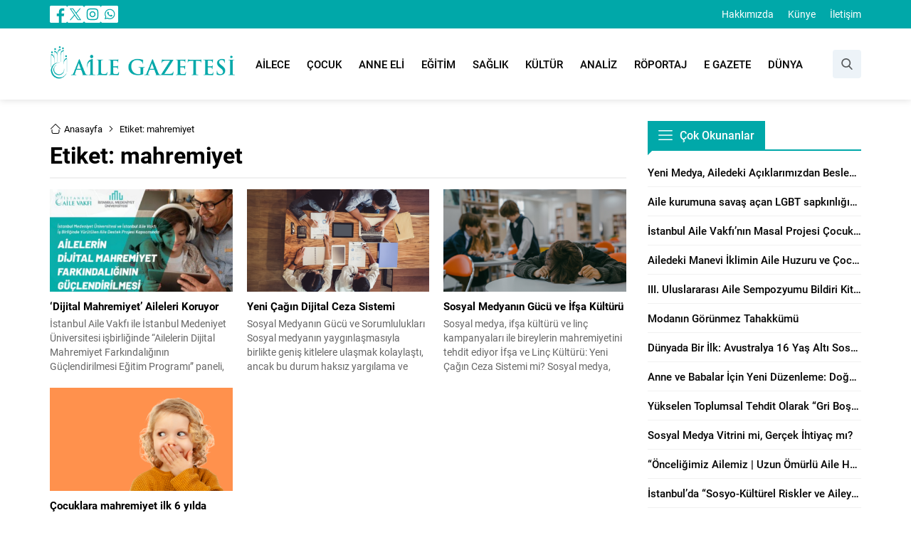

--- FILE ---
content_type: text/css
request_url: https://www.ailegazetesi.net/wp-content/litespeed/css/534c1d11d0c5bb9863bdb123108c8082.css?ver=5c239
body_size: 10347
content:
*{outline:0;margin:0;padding:0;vertical-align:bottom;box-sizing:border-box;-moz-box-sizing:border-box}ol{list-style-position:inside}ul{list-style:none;list-style-position:outside}blockquote{padding-left:15px;border-left:3px solid #d8d8d8}a{text-decoration:none;transition:color .3s;color:var(--c1)}a:hover{color:#222}a img{border:none}img{max-width:100%;height:auto}body{font-family:var(--mainFont);font-size:14px;color:#000;background:#fff}h1{font-size:20px}h2{font-size:19px}h3{font-size:18px}h4,h5,h6{font-size:16px}h1,h2,h3,h4,h5,h6{font-family:var(--headFont)}input,select,textarea,button{font-size:14px;font-family:inherit}iframe{max-width:100%}.safiricon{display:block;margin-right:5px}.themeicon{display:block}.safiricon svg,.themeicon svg{fill:currentColor;display:block;width:16px;height:16px;margin:auto}.safir-logo{font-weight:700;font-size:var(--headerHeight)}.safir-logo img{width:auto;height:var(--headerHeight)}.safirBox{position:relative}.safirBox.margintop{margin-top:30px}.safirReklam{border-radius:1px;font-size:16px;padding:50px 10px;background:#f0f0f0;text-shadow:1px 1px 1px #fff;color:#545454;text-align:center;font-weight:500}.safirReklam.narrow{padding:20px 10px}.safirVideoWrapper{padding-bottom:52.25%;margin-bottom:10px;position:relative;padding-top:25px;height:0}.safirVideoWrapper iframe,.safirVideoWrapper embed,.safirVideoWrapper object{position:absolute;top:0;left:0;width:100%;height:100%;border:0}.post-container .post .postthumb{overflow:hidden}.shiftTop{margin-top:20px}.shiftBottom{margin-bottom:20px}.nomargin{margin:0!important}.mainHeading{font-family:var(--headFont);margin-bottom:20px;display:flex;align-items:center;border-bottom:2px solid var(--c1)}.mainHeading .inner{padding:0 15px;display:flex;align-items:center;color:#fff;background:var(--c1);position:relative}.mainHeading .inner:before{width:0;height:0;border-style:solid;border-width:0 0 6px 6px;border-color:#fff0 #fff0 #fff #fff0;content:"";position:absolute;left:0;bottom:-8px;background-color:inherit}.wideWidget .mainHeading .inner:before{border-color:#fff0 #fff0 #f3f3f3 #fff0}.mainHeading .safiricon,.mainHeading .themeicon{position:relative;margin-right:10px;display:flex;height:20px;align-items:center}.mainHeading .safiricon svg,.mainHeading .themeicon svg{width:20px;height:20px}.mainHeading .title{padding:10px 0;line-height:20px;font-weight:500;font-size:16px}.mainHeading .title>*{font-weight:500;font-size:16px;line-height:20px}.mainHeading .allLink{margin-left:auto;line-height:20px;color:#b0b0b0;font-size:13px}.mainHeading .allLink:hover{color:#909090}.pageHeading{font-family:var(--headFont);margin-bottom:15px;padding-bottom:15px;border-bottom:2px solid #f0f0f0;display:flex;align-items:center}.pageHeading h1{font-size:32px;line-height:1}.archiveDesc{font-size:16px;line-height:1.8;margin-bottom:15px}.reading{font-size:16px;font-family:var(--contentFont);line-height:1.8}.reading a{color:var(--linkColor)}.reading h1,.reading h2,.reading h3,.reading h4,.reading h5,.reading h6{color:var(--headColor)}.reading p,.reading li{margin-bottom:10px}.reading ul,.reading ol{list-style-position:inside}.reading ul{list-style-type:disc}.reading ol{list-style-type:decimal}.reading .ads{margin-bottom:20px}table{width:100%;border-collapse:collapse}table td,table th{padding:8px;border:1px solid #e0e0e0}.seperator{clear:both;margin:10px -30px;border-top:1px solid #ddd}.float{overflow:hidden}.bold{font-weight:700}.reading iframe,.reading embed{max-width:100%}.safirthumb img{width:100%}@media(max-width:768px){.mainHeading{margin-bottom:10px}.mainHeading .inner{padding:0 10px}}img.lazy{opacity:0;transition:opacity .3s ease-in}.safirthumb{position:relative;overflow:hidden;background-color:#f0f0f0;background-size:cover;background-position:50% 50%;background-repeat:no-repeat;background-image:var(--noImageForPost);padding-bottom:var(--thumbRatio)}.safirthumb.author{background:#fff0;padding-bottom:100%}.safirthumb.nobg{background:#fff0}.safirthumb.square{padding-bottom:100%}.safirthumb:before{position:absolute;display:block;content:""}.safirthumb .thumbnail{overflow:hidden;position:absolute;top:0;right:0;bottom:0;left:0}.safirthumb .center{position:absolute;top:0;left:0;width:100%;height:100%;transform:translate(50%,50%)}.safirthumb img{position:absolute;top:0;left:0;transform:translate(-50%,-50%);width:100%;height:100%;-o-object-fit:cover;object-fit:cover}.fitImage .safirthumb img{-o-object-fit:fill;object-fit:fill}.safirCol .items{margin:-10px;display:flex;flex-wrap:wrap;overflow:hidden}.safirCol .widgetContent{overflow:hidden}.safirCol .post-container{padding:10px}.safirCol.col3.wideWidget .post-container{width:25%}.safirCol.col3.homeWidget .post-container{width:33.3333333333%}.safirCol.col3.sidebarWidget .post-container{width:100%}.safirCol.col2.wideWidget .post-container{width:33.3333333333%}.safirCol.col2.homeWidget .post-container{width:50%}.safirCol.col2.sidebarWidget .post-container{width:100%}@media(max-width:768px){.safirCol .items{margin:-5px}.safirCol .post-container{padding:5px}.safirCol.col2.safirWidget .post-container{width:50%}.safirCol.col3.safirWidget .post-container{width:33.3333333333%}}@media(max-width:600px){.safirCol.col2.safirWidget .post-container{width:100%}.safirCol.col3.safirWidget .post-container{width:50%}}.safirMetas{color:#a2a2a2;font-size:13px;overflow:hidden;display:flex;flex-wrap:wrap}.safirMetas .safirCategoryMeta{display:flex;flex-wrap:wrap}.safirCategoryMeta span:first-child{display:none}.safirMetas .safirCategoryMeta a{padding:0;margin:0;color:#a2a2a2}.safirMetas .meta{margin-right:15px;line-height:20px;font-weight:500}.safirMetas .meta .icon{float:left}.safirMetas .meta svg{width:12px;height:12px;margin:4px 4px 4px 0}.safirMetas a{color:#a2a2a2}.safirMetas a:hover{color:#6e6e6e}.safirCategoryMeta a{display:inline-block;color:#fff;border-radius:3px;padding:5px 10px;margin:4px 4px 4px 0;pointer-events:all}.safirCategoryMeta a:hover{color:#eee}.fixedAd{position:absolute;z-index:20;display:none;top:30px}.ads{text-align:center}#topbar{color:#fff;background:var(--c1)}#topbar .innerContainer{display:flex;align-items:center}#topbar a{color:#fff;display:flex;align-items:center}#topbar a:hover{color:#dedede}#topbar .safirSocial{padding:8px 0}#topmenu{padding:10px 0;margin-left:auto}#topmenu .sub-menu,#topmenu .submenuarrow{display:none}#topmenu ul{display:flex}#topmenu li{line-height:20px;margin-left:20px}@media(max-width:1140px){#topbar{display:none}}header{background:#fff;box-shadow:0 0 10px rgb(0 0 0 / .15);position:relative;z-index:40}header .innerContainer{overflow:visible}#header-cont{position:relative}.is-sticky #header-cont{width:100%;background:#fff;box-shadow:0 0 10px rgb(0 0 0 / .15)}#header-cont .innerContainer{display:flex;align-items:center}#header-logo{position:relative;z-index:100;padding:25px 0}#header-logo a{display:flex}#header-logo img{width:auto}#toplogin{margin-left:10px}#toplogin .membershipButton{color:#fff;background:var(--c2);display:flex;align-items:center;justify-content:center;width:40px;height:40px;border-radius:2px;cursor:pointer;margin:calc((var(--headerHeight) + 10px)/2) 0}#toplogin .membershipButton svg{width:20px;height:20px}#toplogin .button a{color:#fff;background-color:#eaae3d;padding:0 15px}#toplogin .button .userIcon svg{width:14px;height:14px;margin:13px 4px 13px 0}#toplogin .button .arrow svg{width:8px;height:8px;margin-left:5px}#loginMenu{display:none;position:absolute;right:10px;background:#fff;box-shadow:0 8px 10px rgb(0 0 0 / .1),-10px 8px 15px rgb(0 0 0 / .1),10px 8px 15px rgb(0 0 0 / .1);z-index:999;width:190px}#loginMenu a{display:flex;align-items:center;padding:15px;border-top:1px solid #f1f1f1;transition:all .3s;line-height:16px;font-weight:500;font-size:13px;color:#000}#loginMenu a:hover{background:#fafafa;color:var(--c1)}#loginMenu a:first-child{border-top:0}#loginMenu a svg{width:14px;height:14px;margin-right:5px}#mainMenu{margin-left:auto;position:relative}#menu{z-index:40;position:relative;font-weight:500;font-size:15px;font-family:var(--menuFont)}#menu li{float:left}#menu a{display:flex;align-items:center;color:#000;padding:0 12px;position:relative;transition:all .3s ease;height:calc(var(--headerHeight) + 50px)}#menu>ul>li:hover>a{color:var(--c1)}#menu .sub-menu{border-top:1px solid #eee;position:absolute;font-weight:400;font-size:13px;background:#fff;box-shadow:0 8px 10px rgb(0 0 0 / .05),-10px 8px 15px rgb(0 0 0 / .05),10px 8px 15px rgb(0 0 0 / .05);visibility:hidden;opacity:0;z-index:-1;transform:translateY(20px);transition:all .3s ease-in-out 0s,visibility 0s linear .3s,z-index 0s linear .01s}#menu li:hover>.sub-menu{visibility:visible;opacity:1;z-index:1;transform:translateY(0%);transition-delay:0s,0s,.3s}#menu .sub-menu .sub-menu{left:100%;top:-1px}#menu .sub-menu li{float:none;background:none;position:relative;display:block;line-height:40px;height:40px;padding:0;border-top:1px solid #eee}#menu .sub-menu li:first-child{border-top:0}#menu .sub-menu a{width:auto;min-width:200px;text-align:left;line-height:40px;height:inherit;margin:0;border-bottom:0;padding:0 15px;text-shadow:none;white-space:nowrap}#menu .sub-menu a:hover{background:rgb(0 0 0 / .02)}#menu .submenuarrow{margin-left:3px}#menu .submenuarrow svg{width:8px;height:8px}#menu .sub-menu .submenuarrow{margin-left:auto;transform:rotate(-90deg)}#menu .metinsiz>a>.text,#menu .metinsiz>a>.submenuarrow{display:none}#menu .metinsiz>a>.safiricon{margin-right:0;color:var(--c1)}#menu .metinsiz>a>.safiricon svg{width:20px;height:20px}@media(max-width:1140px){#mainMenu{display:none}}#menuSearch{position:relative;margin-left:30px}#menuSearch .searchButton{background:#edf3f8;padding:12px;border-radius:4px;color:#55585a;z-index:9999;cursor:pointer;position:relative}#menuSearch .safir-searchform{position:absolute;display:none;width:0;right:0;top:0;z-index:9998;border-left:10px solid #fff}#menuSearch .safir-searchform input{height:40px}#slider{padding-top:5px;overflow:hidden;background:#f3f3f3}#slider .post-container{padding:0 2px 0 3px;width:382px}#slider .post{position:relative}#slider .post .postthumb{overflow:hidden}#slider .post .safirthumb{transition:all .4s}#slider .post:hover .safirthumb{transform:scale(1.1)}#slider .post .postthumb a{display:block;height:100%}#slider .post img{width:100%}#slider .postthumb a:after{position:absolute;width:100%;height:100%;left:0;bottom:0;content:"";background:linear-gradient(to bottom,#fff0 0,rgb(0 0 0 / .9) 100%)}#slider .post .detail{position:absolute;bottom:0;left:0;width:100%;padding:20px;pointer-events:none}#slider.withMetas .post .detail{bottom:-40px;transition:all .3s}#slider.withMetas .post:hover .detail{bottom:0}#slider .post .detail a{pointer-events:all}#slider .post .safirCategoryMeta{transition:all .3s;margin-bottom:5px;opacity:0}#slider .post:hover .safirCategoryMeta{opacity:1}#slider .post .safirCategoryMeta a{pointer-events:all;background:var(--c1)}#slider .post .title a{display:inline-block;color:#fff;font-size:18px;font-weight:500;margin-bottom:15px}#slider .owl-carousel{position:relative}#slider .owl-nav button{transition:all .3s;opacity:0;color:#292929}#slider .owl-nav button:hover{color:#333}#slider:hover .owl-nav button{opacity:1}@media(min-width:1140px){#slider{min-height:222px}}@media(max-width:800px){#slider{padding:10px 10px 0}#slider .post-container{padding:0;width:100%}#slider .owl-nav button,#slider:hover .owl-nav button{opacity:.7}#slider .post:hover .safirthumb{transform:none}#slider.withMetas .post .detail{bottom:0;padding:10px}#slider.withMetas .post .title a{margin-bottom:5px}#slider .post .safirCategoryMeta{opacity:1}}#safirPage{overflow:hidden;position:relative}.innerContainer{max-width:1160px;padding:0 10px;margin:auto;position:relative;overflow:hidden}#wrapper{z-index:30;position:relative}.homeWidgetContainer{clear:both;padding-bottom:30px}.homeWidgetContainer.wide{background:#f3f3f3;overflow:hidden}.homeWidgetContainer:before,.homeWidgetContainer:after{clear:both;display:block;content:""}.homeWidgetContainer:first-child{margin-top:0}.homeWidgetContainer.double{clear:both}#main{margin:30px 0}#content,.homeWidgetContainer .leftContainer{float:left;width:71.0526315789%;position:relative}.page-template-page-membership #content,.page-template-page-full #content{width:100%}aside,.homeWidgetContainer .rightContainer{width:26.3157894737%;float:right}@media(max-width:768px){.homeWidgetContainer{padding-bottom:20px}.innerContainer.home{padding-bottom:0}.home .innerContainer.home{padding-bottom:10px}#main{margin:15px 0}.innerContainer{padding:0 10px}.safirnavi{padding-top:10px}#content,aside,.homeWidgetContainer .leftContainer,.homeWidgetContainer .rightContainer{float:none;width:100%}aside,.homeWidgetContainer .rightContainer{margin-top:10px}}.homeWidget,.sidebarWidget,.wideWidget{margin-top:30px}aside .sidebarWidget:first-child{margin-top:0}.safirWidget .title a{color:#000}.safirWidget .title a:hover{color:var(--c1)}.adsWidget{text-align:center;background:#fafafa}footer .adsWidget{background:none}.nativeWidget li{border-top:1px solid #f7f7f7;padding:15px 0}.nativeWidget li:first-child{border-top:0}.nativeWidget .wp-block-search__inside-wrapper{display:flex;align-items:center}.nativeWidget .wp-block-search__label{display:none}.nativeWidget .wp-block-search__inside-wrapper input[type=submit]{margin-left:10px;padding:16px}.homeWidget .post .title a,.wideWidget .post .title a,.sidebarWidget .post .title a{display:block}.safirWidget .post .title a{color:#000}.safirWidget .post .summary{color:#666}@media(max-width:768px){.homeWidget,.sidebarWidget,.wideWidget{margin-top:20px}}.sliderWidget{overflow:hidden;position:relative}.sliderWidget .item{display:none;position:relative}.sliderWidget .item:first-child{display:block}.sliderWidget .item.ads{background:#f1f1f1}.sliderWidget .item.ads .safirthumb .ads{position:absolute;top:0;left:0;width:100%;height:100%;text-align:center;display:flex;align-items:center;justify-content:center}.sliderWidget .item.ads .safirthumb .ads img{transform:none;width:auto;height:auto;top:auto;left:auto;position:relative}.sliderWidget .post{position:relative;overflow:hidden}.sliderWidget .post .postthumb{position:relative}.sliderWidget .post .postthumb a{display:block}.sliderWidget.showShadow .postthumb a:after{position:absolute;width:100%;height:60%;left:0;bottom:0;content:"";background:linear-gradient(to bottom,#fff0 0,rgb(0 0 0 / .9) 100%)}.sliderWidget .post .safirCategoryMeta a{background:var(--c1)}.sliderWidget .post .detail{position:absolute;bottom:0;left:0;width:100%;padding:25px;pointer-events:none}.sliderWidget .post .title{text-shadow:1px 1px 3px rgb(0 0 0 / .2);z-index:1;position:relative;display:inline-block;color:#fff;max-width:90%}.sliderWidget .post .title a{color:#fff;position:relative;z-index:2}.sliderWidget .post .title a>*{font-size:26px;font-weight:500}.sliderWidget .post:hover .title a{color:#eee!important}.sliderWidget .safirCategoryMeta{margin-bottom:10px}.sliderWidget .safirCategoryMeta span{display:none}.sliderWidget .safirMetas{margin-top:10px}.sliderWidget .safirMetas a{pointer-events:all}.sliderWidget .owl-nav button{top:calc(50% - 20px)}.sliderWidget .owl-dots{display:flex;justify-content:space-evenly;border-bottom:2px solid #4227ba;background:#f3f3f3;border-bottom:2px solid var(--c1)}.sliderWidget .owl-carousel button.owl-dot{text-align:center;width:100%;font-weight:500;position:relative;font-size:15px;border-left:1px solid rgb(0 0 0 / .0375)}.sliderWidget .owl-carousel button.owl-dot:first-child{border-left:0}.sliderWidget .owl-carousel button.owl-dot a{line-height:38px;display:block;color:#000;position:relative}.sliderWidget .owl-carousel button.owl-dot a:after{display:none;top:-10px;left:0;position:absolute;content:"";width:0;height:0;border-style:solid;border-width:10px 0 0 10px;border-color:#fff0 #fff0 #fff0 var(--c1)}.sliderWidget .owl-dot.active a,.sliderWidget .owl-dot.ads.active a{color:#fff!important;background:var(--c1)}.sliderWidget .owl-dot.active a:before{background:var(--c1)}.sliderWidget .owl-dot.active a:after{display:block}.sliderWidget .owl-carousel .owl-dot.ads a{color:var(--c1)}.sliderWidget.wideWidget .owl-dots{background:#fff}.sliderWidget.sidebarWidget .post .detail{padding:15px}.sliderWidget.sidebarWidget .post .title a>*{font-size:16px}.sliderWidget.sidebarWidget .post .safirMetas{margin-top:5px}@media(max-width:768px){.sliderWidget.safirWidget .post .detail{padding:10px}.sliderWidget.safirWidget .post .title a>*{font-size:15px}.sliderWidget.safirWidget .post .safirMetas{margin-top:5px}}.listingWidget .widgetContent{overflow:hidden}.listingWidget .items{margin:-5px;overflow:hidden;counter-reset:listing}.listingWidget .items .post-container{padding:5px}.listingWidget .post{border-bottom:1px solid #f1f1f1;position:relative;padding-bottom:10px}.listingWidget .post .title a{display:flex;align-items:center}.listingWidget .post .title a>*{overflow:hidden;white-space:nowrap;text-overflow:ellipsis;font-weight:500;font-size:15px}.listingWidget.ordered .post .title a:before{counter-increment:listing;content:counter(listing);border-radius:5px;color:#fff;background:var(--c1);display:flex;flex-basis:26px;flex-shrink:0;height:26px;align-items:center;justify-content:center;font-size:13px;margin-right:5px}.listingWidget .items a .number{background:var(--c1)}.listingWidget .items a .icon{color:var(--c1)}.listingWidget.wideWidget .post{border-color:#e8e8e8}@media(max-width:768px){.listingWidget.safirWidget .post{padding-bottom:10px}.listingWidget.safirWidget .post:before{top:-5px;left:-5px}.listingWidget.safirWidget .post .postthumb{flex-basis:60px}.listingWidget.safirWidget .post .detail{padding-left:10px}.listingWidget.safirWidget .post .safirMetas{margin-top:5px}}.advancedPostsWidget1 .post .postthumb{margin-bottom:10px}.advancedPostsWidget1 .post .inner{line-height:20px;overflow:hidden}.advancedPostsWidget1 .post .title a>*{font-weight:700;font-size:15px}.advancedPostsWidget1 .post .summary{margin-top:5px}.advancedPostsWidget1 .post .safirMetas{margin-top:10px}.advancedPostsWidget2 .post-container .post{position:relative}.advancedPostsWidget2 .post .title{text-shadow:1px 1px 3px rgb(0 0 0 / .2);z-index:1;position:relative}.advancedPostsWidget2 .post .title a>*{font-size:15px;font-weight:500}.advancedPostsWidget2.safirBox .post .title a{color:#fff}body .advancedPostsWidget2.safirBox .post .title a:hover{color:#ddd}.advancedPostsWidget2 .post .postthumb{position:relative}.advancedPostsWidget2 .post .postthumb a{display:block;height:100%}.advancedPostsWidget2 .postthumb a:after{position:absolute;width:100%;height:80%;left:0;bottom:0;content:"";background:linear-gradient(to bottom,#fff0 0,rgb(0 0 0 / .9) 100%)}.advancedPostsWidget2 .post .detail{position:absolute;bottom:0;left:0;width:100%;padding:10px;pointer-events:none}.advancedPostsWidget2 .post .detail a{pointer-events:all}.advancedPostsWidget2 .safirMetas{margin-top:5px}.advancedPostsWidget3 .items{counter-reset:advanced3;margin-bottom:-31px}.advancedPostsWidget3 .post{border-bottom:1px solid #f1f1f1;display:flex;align-items:center;padding-bottom:20px;position:relative}.advancedPostsWidget3.ordered .post:before{counter-increment:advanced3;content:counter(advanced3);position:absolute;z-index:10;top:50%;margin-top:-23px;border-radius:0 5px 5px 0;color:#fff;background:var(--c1);display:flex;width:26px;height:26px;align-items:center;justify-content:center;font-size:13px}.advancedPostsWidget3 .post .postthumb{flex-shrink:0;flex-basis:80px}.advancedPostsWidget3 .post .safirthumb{padding-bottom:100%}.advancedPostsWidget3 .post .detail{padding-left:20px}.advancedPostsWidget3 .post .title a>*{font-weight:500;font-size:16px}.advancedPostsWidget3 .post .safirMetas{margin-top:10px}.advancedPostsWidget3 .post{border-color:#e8e8e8}.advancedPostsWidget3.sidebarWidget .post .postthumb{flex-basis:60px}.advancedPostsWidget3.sidebarWidget .post .detail{padding-left:10px}.advancedPostsWidget3.sidebarWidget .post .safirMetas{margin-top:5px}@media(max-width:768px){.advancedPostsWidget3.safirWidget .items{margin-bottom:-16px}.advancedPostsWidget3.safirWidget .post{padding-bottom:10px}.advancedPostsWidget3.safirWidget .post .postthumb{flex-basis:60px}.advancedPostsWidget3.safirWidget .post:before{margin-top:-18px}.advancedPostsWidget3.safirWidget .post .detail{padding-left:10px}.advancedPostsWidget3.safirWidget .post .safirMetas{margin-top:5px}}.advancedPostsWidget4 .post-container:not(:first-child){margin-top:20px}.advancedPostsWidget4 .post{display:flex;align-items:center}.advancedPostsWidget4 .post .postthumb{flex-shrink:0;flex-basis:250px}.advancedPostsWidget4 .post .detail{padding-left:20px}.advancedPostsWidget4 .post .inner{overflow:hidden;line-height:20px}.advancedPostsWidget4 .post .title a>*{font-weight:500;font-size:19px;margin-bottom:5px}.advancedPostsWidget4 .post .safirMetas{margin-top:10px}@media(max-width:768px){.advancedPostsWidget4 .post-container:not(:first-child){margin-top:10px}.advancedPostsWidget4.safirWidget .post .postthumb{flex-basis:200px}.advancedPostsWidget4.safirWidget .post .detail{padding-left:10px}.advancedPostsWidget4.safirWidget .post .safirMetas{margin-top:5px}}@media(max-width:500px){.advancedPostsWidget4.safirWidget .post .postthumb{flex-basis:150px}}.safirCustomMenu .sub-menu,.safirCustomMenu .submenuarrow{display:none}.safirCustomMenu li{border-top:2px solid rgb(0 0 0 / .025)}.safirCustomMenu li:first-child{border-top:0}.safirCustomMenu a{display:flex;align-items:center;padding:14px 0;color:#000;font-weight:500;position:relative;transition:all .3s}.safirCustomMenu a .icon{position:relative;padding-right:20px;margin:0;color:var(--c1)}.safirCustomMenu a .icon:after{content:"";display:block;position:absolute;right:10px;top:0;width:1px;height:20px;background:linear-gradient(0deg,rgb(0 0 0 / .1) 0,rgb(0 0 0 / .1) 20%,#fff0 20%,#fff0 40%,rgb(0 0 0 / .1) 40%,rgb(0 0 0 / .1) 60%,#fff0 60%,#fff0 80%,rgb(0 0 0 / .1) 80%,rgb(0 0 0 / .1) 100%)}.safirCustomMenu a .icon svg{width:20px;height:20px}.safirCustomMenu a:hover{background:linear-gradient(to right,rgb(0 0 0 / .025) 0%,#fff0 100%);padding-left:10px}.safirCustomMenu a:hover:before{content:"";opacity:1;height:100%}.safirCustomMenu a .title{transition:all .2s;margin-left:10px}.burcList{overflow:hidden;margin:-2px;display:flex;flex-wrap:wrap}.burcList .item{width:25%;padding:2px}.burcList .item a{display:block;background:rgb(0 0 0 / .027);text-align:center;border-radius:3px;overflow:hidden}.burcList .item .icon{display:block;margin:10px auto}.burcList .item .icon svg{width:34px;height:34px}.burcList .item .title{background:rgb(0 0 0 / .027);padding:8px 0;font-size:13px;color:#232323}.wideWidget .burcList .item{width:8.3333333333%}.homeWidget .burcList .item{width:16.6666666667%}@media(max-width:768px){#safirPage .burcList .item{width:8.3333333333%}}@media(max-width:650px){#safirPage .burcList .item{width:16.6666666667%}}@media(max-width:420px){#safirPage .burcList .item{width:25%}}@media(max-width:320px){#safirPage .burcList .item{width:33.3333333333%}}.currencyWidget .items{display:flex}.currencyWidget .items .item{display:flex;width:100%;align-items:center;margin-bottom:10px}.currencyWidget .items .item .currency-icon{border-radius:3px;background:rgb(0 0 0 / .027);margin-right:10px}.currencyWidget .items .item .currency-icon svg{width:20px;height:20px;margin:15px}.currencyWidget .items .item .title{text-transform:uppercase}.currencyWidget .items .item .info{margin-left:10px;display:flex;align-items:center;font-weight:700;line-height:20px}.currencyWidget .items .item .info .icon svg{width:14px;height:14px;margin-left:2px}.currencyWidget .items .item .info .icon svg.themeicon-up{color:#4ede40}.currencyWidget .items .item .info .icon svg.themeicon-down{color:#f42447}.currencyWidget .items .item .info .icon svg.themeicon-line{color:#cdcdcd}.currencyWidget.homeWidget .items .item{display:block}.currencyWidget.homeWidget .items .item .currency-icon{float:left}.currencyWidget.homeWidget .items .item .title{margin-top:8px;display:block}.currencyWidget.sidebarWidget .items{flex-wrap:wrap}.currencyWidget.sidebarWidget .items .item .info{margin-left:auto}.currencyWidget.sidebarWidget .items .item:last-child{margin-bottom:0}@media(max-width:1000px){.currencyWidget.safirWidget .items{flex-wrap:wrap}.currencyWidget.safirWidget .items .item{display:flex}.currencyWidget.safirWidget .items .item:last-child{margin-bottom:0}.currencyWidget.safirWidget .items .item .title{margin-top:0}.currencyWidget.safirWidget .items .item .info{margin-left:auto}}.tabbedWidget .tabheading{position:relative;margin-bottom:10px}.tabbedWidget .tabheading a{display:block;transition:all .1s;padding-bottom:10px}.tabbedWidget .tabheading span{display:block;padding:10px 20px;line-height:20px;color:#000;font-size:14px;font-weight:500;position:relative}.tabbedWidget .tabheading span:before{display:none;content:"";width:0;height:0;border-style:solid;border-width:0 0 6px 6px;border-color:#fff0 #fff0 #fff #fff0;position:absolute;bottom:-6px;left:0;background:var(--c1)}.tabbedWidget .tabheading:before{display:block;content:"";position:absolute;width:100%;height:2px;bottom:10px;left:0;background:var(--c1)}.tabbedWidget .tabheading a.active span{color:#fff;background:var(--c1)}.tabbedWidget .tabheading a.active span:before{display:block}.tabbedWidget .tab{display:none;overflow:hidden}.tabbedWidget .tab:first-child{display:block}.tabbedWidget .items{margin:-10px;overflow:hidden}.tabbedWidget .post-container{float:left;padding:10px;width:50%}.tabbedWidget .big .safirthumb{margin-bottom:20px}.tabbedWidget .post .detail{line-height:20px}.tabbedWidget .post .title a>*{font-weight:500;font-size:20px}.tabbedWidget .post .summary{color:#666;margin-top:10px}.tabbedWidget .post .safirMetas{margin-top:10px}.tabbedWidget .small:not(:last-child) .post{padding-bottom:20px;border-bottom:1px solid #f1f1f1}.tabbedWidget .small .post{display:flex;align-items:center}.tabbedWidget .small .postthumb{flex-basis:120px;flex-shrink:0}.tabbedWidget .small .detail{width:100%;padding-left:10px}.tabbedWidget .small .title a>*{font-size:17px}.tabbedWidget .small .safirMetas{margin-top:5px}.tabbedWidget.wideWidget .tabheading span:before{border-color:#fff0 #fff0 #f3f3f3 #fff0}.tabbedWidget.wideWidget .small .postthumb{flex-basis:150px}.tabbedWidget.wideWidget .small:not(:last-child) .post{border-color:#e8e8e8}@media(max-width:500px){.tabbedWidget .tabheading{margin-bottom:10px}.tabbedWidget .items{margin:-5px;overflow:hidden}.tabbedWidget .post-container{padding:5px;width:100%}.tabbedWidget.safirWidget .post-container.small:first-child{margin-top:10px}.tabbedWidget.safirWidget .small:not(:last-child) .post{padding-bottom:10px}.tabbedWidget.safirWidget .post .postthumb{flex-basis:100px}}.weatherWidget .widgetContent{overflow:hidden;background:#f5f5f5}.weatherWidget .widgetContent .content{position:relative}.weatherWidget .mainHeading{background:#fff;margin-bottom:0}.weatherWidget .mainHeading .inner:before{border-color:#fff0 #fff0 #f5f5f5 #fff0}.weatherWidget .loading{display:none;position:absolute;top:50%;left:50%;margin:-25px 0 0 -25px}.weatherWidget .data{opacity:0}.weatherWidget .cities{position:absolute;display:none;background:#fff;width:120px;top:48px;left:89px;overflow:scroll;height:140px}.weatherWidget .cities span{display:block;padding:0 10px;line-height:34px;transition:all .3s;cursor:pointer;border-top:1px solid #eaeaea}.weatherWidget .cities span:hover{background:#f9f9f9}.weatherWidget .topsection{padding:15px;display:flex;align-items:center}.weatherWidget .topsection .degree{color:#fff;border-radius:3px;font-size:24px;font-weight:500;padding:10px;line-height:30px;margin-right:10px;flex-basis:65px;flex-shrink:0;text-align:center;letter-spacing:-1px;background:var(--c2)}.weatherWidget .topsection .degree span{margin-left:4px}.weatherWidget .topsection .city{font-size:18px;margin-bottom:5px;font-weight:500}.weatherWidget .topsection .city .name{cursor:pointer}.weatherWidget .topsection .city .name .icon{display:inline-block;vertical-align:middle}.weatherWidget .topsection .city .name .icon svg{width:10px;height:10px}.weatherWidget .topsection .situation{font-size:14px;color:#a2a2a2}.weatherWidget .topsection .bigicon{margin-left:auto;width:70px;height:60px;background-size:contain;background-repeat:no-repeat;background-position:50% 50%}.weatherWidget .others{padding:0 10px 15px;display:flex}.weatherWidget .others .item{border:2px solid #e9e9e9;width:100%;padding:10px;margin:0 5px;text-align:center}.weatherWidget .others .item .day{text-transform:uppercase;font-size:13px;color:#636363;font-weight:500}.weatherWidget .others .item .degree{font-size:20px;font-weight:500;letter-spacing:-1px}.weatherWidget .others .item .degree span{margin-left:2px}.weatherWidget .others .item .icon{height:40px;background-size:contain;background-repeat:no-repeat;background-position:50% 50%}.weatherIcon .weather-icon{background-image:url(/wp-content/themes/motto/images/weather/sunny.svg)}.weatherIcon .weather-icon09,.weatherIcon .weather-icon11,.weatherIcon .weather-icon12,.weatherIcon .weather-icon17,.weatherIcon .weather-icon39{background-image:url(/wp-content/themes/motto/images/weather/rainy.svg)}.weatherIcon .weather-icon06,.weatherIcon .weather-icon13,.weatherIcon .weather-icon14,.weatherIcon .weather-icon15,.weatherIcon .weather-icon40,.weatherIcon .weather-icon05,.weatherIcon .weather-icon42{background-image:url(/wp-content/themes/motto/images/weather/snowy.svg)}.weatherIcon .weather-icon03,.weatherIcon .weather-icon04,.weatherIcon .weather-icon35{background-image:url(/wp-content/themes/motto/images/weather/thunder.svg)}.weatherIcon .weather-icon20{background-image:url(/wp-content/themes/motto/images/weather/cloudy.svg)}.weatherIcon .weather-icon26,.weatherIcon .weather-icon28,.weatherIcon .weather-icon27,.weatherIcon .weather-icon30{background-image:url(/wp-content/themes/motto/images/weather/partly.svg)}.authorsWidget .scrollContainer{max-height:316px;overflow:hidden;opacity:0}.authorsWidget .post{overflow:hidden;border-bottom:1px solid rgb(0 0 0 / .075);padding-bottom:15px;margin-bottom:14px}.authorsWidget .postthumb{float:left;margin-right:10px;width:80px}.authorsWidget .detail{margin-left:90px;font-size:13px;height:80px;line-height:20px;overflow:hidden}.authorsWidget .author-name{font-weight:700;font-size:14px}.authorsWidget .date{color:#a2a2a2;font-size:12px}.authorsWidget .detail{font-weight:500}.authorsWidget .safir-nav{position:absolute;z-index:20;top:5px;right:0;display:none;overflow:hidden}.authorsWidget .safir-nav div{float:left;position:relative;cursor:pointer;background:rgb(0 0 0 / .1);padding:8px}.authorsWidget .safir-nav .up{background:rgb(0 0 0 / .15)}.authorsWidget .safir-nav svg{width:10px;height:10px}.authorsWidget .allLink{display:block;padding:10px;color:#fff;background:var(--c1);text-align:center;font-weight:500;border-radius:3px;max-width:300px;margin:15px auto 0}footer .authorsWidget .safir-nav{top:15px;right:10px}.galleryWidget .post .postthumb{margin-bottom:10px;position:relative;overflow:hidden}.galleryWidget .post .postthumb .hovericon{width:100%;height:100%;position:absolute;top:0;left:0;transition:all .3s ease;background:rgb(0 0 0 / .15);color:#fff;display:flex;align-items:center;justify-content:center}.galleryWidget .post .postthumb .hovericon .icon{width:48px;height:48px;background:rgb(0 0 0 / .45);border-radius:50%;transition:all .3s ease;display:flex;align-items:center;justify-content:center}.galleryWidget .post .postthumb .icon svg{width:24px;height:24px;transition:all .3s}.desktop .galleryWidget .postthumb:hover .hovericon{background:rgb(0 0 0 / .55)}.desktop .galleryWidget .postthumb:hover .hovericon .icon{background:none}.desktop .galleryWidget .postthumb:hover .hovericon .icon svg{transform:scale(1.6)}.galleryWidget .post .title a>*{font-weight:500;font-size:14px;line-height:20px;text-align:center;overflow:hidden}.homeWidget.listing{margin-top:0}.advancedPostsWidget3.listing .items{margin-bottom:-10px}#single .excerpt{font-weight:500}#single .metaBox{overflow:hidden;border-bottom:2px solid #f1f1f1;margin:-5px 0 20px;color:#8d8d8d;display:flex;align-items:center;padding-bottom:10px;font-size:13px;font-weight:500}#singleContent+.metaBox{border-top:2px solid #f1f1f1;margin:20px 0;padding-top:10px}#single .metaBox .metas{display:flex;flex-wrap:wrap;align-items:center}#single .metaBox .rightGroup{margin-left:auto;display:flex;align-items:center}#single .metaBox .meta{display:flex;align-items:center;margin-right:15px}#single .metaBox .meta a{color:#8d8d8d;padding:0;margin:0}#single .metaBox .meta a:hover{color:#000!important}#single .metaBox .meta .icon{margin-right:4px}#single .metaBox span.hit{opacity:0}#single .metaBox .sizing{cursor:pointer;width:24px;height:24px;line-height:24px;text-align:center;background:#8e8e8e;color:#fff;border-radius:2px;-webkit-user-select:none;-moz-user-select:none;user-select:none;transition:all .3s;margin-left:5px}#single .metaBox .sizing:hover{background:#6a6a6a}#single .metaBox .sizing sup{position:relative;top:-2px;font-size:10px}#single .metaBox .sizing+.share{border-left:1px solid #ddd;margin-left:5px}#single .metaBox .share{gap:5px}#singleBlock{margin-bottom:20px}#singleBlock .thumb img{width:100%}#singleBlock.type1 .thumb{margin-bottom:20px}#singleBlock.type2{margin-bottom:20px;overflow:hidden}#singleBlock.type2 .thumb{float:right;width:56.7901234568%}#singleBlock .ads.type2{float:left;width:41.4814814815%}#singleBlock.type2.noad{float:left;width:336px;margin-right:15px}#singleBlock.type2.noad .thumb{width:100%}#singleBlock.type3{float:left;width:336px;margin:0 15px 0 0}#singleBlock.type3 .ads{margin-bottom:15px}#single .tags{clear:both;font-size:13px;margin:20px 0;color:#8d8d8d;overflow:hidden}#single .tags .icon{float:left;margin-right:5px;position:relative;top:3px}#single .tags a{color:#8d8d8d;display:inline-block;line-height:16px}#single .tags a:hover{color:#000}.prevNextPosts{clear:both;overflow:hidden;margin-bottom:20px;line-height:20px}.prevNextPosts .container{display:flex;align-items:center}.prevNextPosts .prev{float:left;width:49%}.prevNextPosts .next{float:right;text-align:right;width:49%;justify-content:end}.prevNextPosts .icon{padding:15px 5px;background:#eee}.prevNextPosts .prev .icon{margin-right:10px}.prevNextPosts .next .icon{margin-left:10px}.prevNextPosts .container .title{font-weight:700;font-size:12px}.prevNextPosts .container .text{font-size:16px;font-weight:500}#comments{clear:both;margin-top:30px}.sfrCommentsList{margin-top:-30px}.sfrCommentsList ol{list-style:none}.sfrCommentsList ol li{clear:both;line-height:1.5;overflow:hidden;border-top:2px solid #f8f8f8}.sfrCommentsList ol.commentlist>li:first-child{border-top:0}.sfrCommentsList ol li .comment-meta+p{margin:5px 0 0 85px}.sfrCommentsList .reply{position:absolute;top:30px;right:0}.sfrCommentsList a.comment-reply-link{display:inline-block;line-height:20px;font-weight:500}.sfrCommentsList a.comment-reply-link .icon{float:left;margin:4px 4px 4px 0}.sfrCommentsList a.comment-reply-link svg{width:12px;height:12px}.sfrCommentsList #reply-title{margin-bottom:8px}.sfrCommentsList .comment-body{overflow:hidden;position:relative;padding:30px 0}.sfrCommentsList>li:first-child>.comment-body{padding-top:0}.sfrCommentsList ol.children .comment-body{padding-left:50px}.sfrCommentsList ol.children ol.children .comment-body{padding-left:100px}.sfrCommentsList ol.children ol.children ol.children .comment-body{padding-left:150px}.sfrCommentsList ol.children .comment-body>.themeicon{display:block;position:absolute;top:55px;margin-left:-35px;color:var(--c1)}.sfrCommentsList ol.children .comment-body>.themeicon svg{width:24px;height:24px}.sfrCommentsList .comment-body br{display:none}.sfrCommentsList .says{display:none}.sfrCommentsList .commentlist .avatar{border:2px solid #f1f1f1;float:left;margin:0 10px 0 0;border-radius:50%}.sfrCommentsList .commentlist .comment-author{display:inline}.sfrCommentsList .commentlist .comment-author cite{display:inline;font-style:normal;font-weight:500;color:#000;font-size:15px;line-height:20px}.sfrCommentsList .commentlist .comment-meta{color:#999;display:inline;margin-left:10px;font-size:12px;line-height:20px}.sfrCommentsList .commentlist .comment-meta a{color:#999!important;display:inline-block;line-height:20px}.sfrCommentsList .commentlist .comment-meta a .icon{display:inline-block;margin:3px}.sfrCommentsList .commentlist .comment-meta a .icon svg{width:14px;height:14px}#respond{overflow:hidden;margin-bottom:20px}#respond p{clear:both}#respond p.warning{color:red;font-style:italic}#respond input#author,#respond input#email,#respond input#url{display:block;width:100%;padding-left:50px}#content #respond form textarea{width:100%;display:block;padding-left:50px}#respond.logged-in textarea{margin-top:10px}#respond p.form-submit{clear:both;float:right;margin:0}.comment-form-cookies-consent{display:flex;align-items:center;line-height:1;margin-top:10px}.comment-awaiting-moderation{display:block}#wp-comment-cookies-consent{margin-right:5px}@media(max-width:600px){#single .metaBox{display:block}#single .metaBox .meta{margin-bottom:10px}#single .metaBox .rightGroup{margin-left:-5px}}@media(max-width:500px){#singleBlock.type2,#singleBlock.type3,#singleBlock.type2 .thumb,#singleBlock.type2 .ads,#singleBlock.type2.noad{width:100%;margin-right:0;margin-bottom:10px}#singleBlock.type3 .ads{margin-bottom:10px}}aside.profile{background:#f9f9f9;border-radius:4px}aside.profile .avatar{padding:15px}aside.profile .avatar .image{text-align:center;width:150px;border-radius:50%;border:4px solid #fff;box-shadow:0 0 10px rgb(0 0 0 / .15);margin:auto;overflow:hidden;margin-bottom:15px}aside.profile .avatar .image img{border-radius:50%}aside.profile .avatar .name{color:#000;text-align:center;font-weight:700}aside.profile .userMenu{margin:0}aside.profile .userMenu li{border-top:2px solid rgb(0 0 0 / .03)}aside.profile .userMenu a{display:flex;align-items:center;padding:20px 15px;line-height:16px;color:#000;font-weight:500;position:relative;transition:all .3s}aside.profile .userMenu a.active{background:linear-gradient(to right,rgb(0 0 0 / .03) 0%,transparent 100%)}aside.profile .userMenu:hover a.active{background:none}aside.profile .userMenu a .icon{margin-right:8px;color:var(--c1)}aside.profile .userMenu a .icon svg{width:20px;height:20px}aside.profile .userMenu a:hover,aside.profile .userMenu a.active:hover{background:rgb(0 0 0 / .03)}#profile{overflow:hidden}#profile #mceu_11{display:none}#profile .table{display:table;width:100%;border-collapse:collapse}#profile .table .postContainer{display:table-row;border-bottom:2px solid #f3f3f3;font-weight:500}#profile .table .postContainer .td{display:table-cell;padding:15px;vertical-align:middle}#profile .table .postContainer .thumb{width:120px;padding:15px 0}#profile .table .postContainer .title a{font-size:15px;font-weight:500;color:#151515}#profile .table .postContainer .title a:hover{color:var(--c1)}#profile .table .postContainer .date,#profile .table .postContainer .button,#profile .table .postContainer .category{border-left:1px solid #f3f3f3;text-align:center;white-space:nowrap}#profile .table .postContainer .button{padding-right:0}#profile .profileButtons{margin-left:auto;font-size:13px}#profile .profileButtons a{display:flex;align-items:center;color:#3f3f3f;font-weight:500;border-radius:3px;line-height:1;padding:10px;background:#f8f8f8;background:linear-gradient(to bottom,#fff0 0%,#f8f8f8 50%);box-shadow:0 0 5px rgb(0 0 0 / .1);border:1px solid #eee}#profile .profileButtons a svg{margin-right:5px}#profile .safirButton{display:inline-flex;align-items:center;white-space:nowrap;padding:0 8px;color:#fff;background:var(--c1);border-radius:2px;line-height:30px;transition:all .3s}#profile .safirButton svg{width:14px;height:14px;margin-right:4px}#profile .safirButton:hover{color:#fff;background:#333}#profile.membershipPage .leftSide{width:49%;float:left}#profile.membershipPage .rightSide{width:49%;float:right}#profile.membershipPage .lostpassword{margin-left:auto;font-weight:700;display:flex;align-items:center}#profile.membershipPage .lostpassword .icon{margin-right:5px}@media(max-width:1024px){aside.profile{margin-top:20px}}@media(max-width:768px){#profile .table .postContainer .td{padding:5px}#profile .table .postContainer .thumb{padding:10px 0}.sfrIconForm form .item.category .checkbox{width:50%}}@media(max-width:600px){#profile .sfrManagePosts .postContainer .category,#profile .sfrManagePosts .postContainer .date{display:none}#profile.membershipPage .leftSide,#profile.membershipPage .rightSide{width:100%}}#attachmentPage .safirSocial{margin-bottom:15px}#attachmentPage .safirSocial svg{height:30px;width:30px}#attachmentHead{overflow:hidden;margin-bottom:30px}#attachmentHead .attachmentImage{float:left;width:71.0526315789%}#attachmentHead .attachmentInfo{float:right;width:26.3157894737%}#attachmentPage .ads,#image{text-align:center}#gallery-nav{margin:15px 0;text-align:center;font-size:18px;font-weight:500;position:relative}#gallery-nav:before{top:0}#gallery-nav:after{bottom:0}#gallery-nav:before,#gallery-nav:after{content:"";position:absolute;left:0;width:100%;height:1px;display:block;background:#e9e9e9;background:linear-gradient(to right,#fff0 0%,#e9e9e9 15%,#e9e9e9 85%,#fff0 100%)}#gallery-nav a{display:inline-block;color:#383838;line-height:40px;padding:0 15px;border-left:1px solid #e9e9e9;transition:all .3s}#gallery-nav a:hover,#gallery-nav a.active{color:#fff;background:var(--c1)}#gallery-nav a:first-child{border-left:0}#gallery-nav a svg{margin:14px 0;width:12px;height:12px}#gallery-nav a.arrow.left:before{content:""}#gallery-nav a.arrow.first:before{content:""}#gallery-nav a.arrow.last:before{content:""}#gallery-nav a.arrow.right:before{content:""}@media all and (max-width:768px){#attachmentHead .attachmentImage{float:none;width:100%;margin-bottom:20px}#attachmentHead .attachmentInfo{float:none;width:100%}}.safirModernGallery .gallery-item .inner .fullScreen{opacity:0;position:absolute;top:15px;right:15px;height:15px;width:40px;height:40px;background:#fff;box-shadow:0 0 10px rgb(0 0 0 / .4);border-radius:50%;cursor:pointer;transition:all .3s;color:var(--c1)}.safirModernGallery .gallery-item .inner .fullScreen svg{margin:10px;width:20px;height:20px}.safirModernGallery .gallery-item .inner:hover .fullScreen{opacity:1}.safirModernGallery .safirGalleryAds{margin-bottom:20px;text-align:center}#singleContent div.gallery{margin:0 -10px;overflow:hidden}#singleContent div.gallery .gallery-item{padding:0 10px 20px;float:left;margin:0}#singleContent div.gallery .gallery-item a{display:block;padding:10px;border:1px solid #eee;background:#fafafa;position:relative}div.gallery .gallery-item a .icon,.wp-block-gallery a .icon{background:rgb(0 0 0 / .75);position:absolute;width:100%;height:100%;left:0;top:0;color:#fff;opacity:0;transition:all .3s}div.gallery .gallery-item a:hover .icon,.wp-block-gallery a:hover .icon{opacity:1}div.gallery .gallery-item a .icon svg,.wp-block-gallery a .icon svg{position:absolute;top:50%;left:50%;margin:-15px 0 0 -15px;width:30px;height:30px;transform:scale(.1);opacity:0;transition:all .3s}div.gallery .gallery-item a:hover .icon svg,.wp-block-gallery a:hover .icon svg{transform:scale(1);opacity:1}#singleContent div.gallery .gallery-item img{border:0}#gallery-1,#gallery-2,#gallery-3{clear:both}.safirModernGallery{margin:auto}.safirModernGallery .gallery-item{margin-bottom:25px;padding-bottom:25px;border-bottom:1px solid #ddd}@media(max-width:768px){.safirModernGallery .gallery-item{margin-bottom:10px;padding-bottom:10px;border-bottom:1px solid #ddd}}.safirModernGallery .gallery-item .image{text-align:center;margin-bottom:15px}.safirModernGallery .gallery-item .inner{border:1px solid #cfcfcf;padding:2px;display:inline-block;position:relative}.safirModernGallery .galleryHeading{font-size:18px;font-weight:700;margin-bottom:10px;overflow:hidden;line-height:36px;background:#fafafa;font-weight:400}.safirModernGallery .galleryHeading .number{background:#eee;font-weight:700;float:left;line-height:36px;min-width:36px;text-align:center;padding:0 10px;margin-right:10px;font-size:20px}.safirModernGallery .galleryHeading .number span{color:#bababa}form p{overflow:hidden;position:relative;margin-bottom:15px;line-height:30px}form .wpcf7-form-control-wrap{width:100%}form input[type=text],form input[type=search],form input[type=password],form input[type=tel],form input[type=email],form input[type=file],form textarea,form select,.searchWidget input[type=text]{width:100%;display:block;font-weight:500;outline:none;border-radius:3px;font-size:14px;padding:10px;height:50px;transition:all .25s;background:#fafafa;border:2px solid #ededed}form input[type=text]:focus,form input[type=search]:focus,form input[type=password]:focus,form input[type=tel]:focus,form input[type=email]:focus,form input[type=file]:focus,form textarea:focus,form select:focus,.searchWidget #s:focus{background:#f6f6f6}form textarea{max-width:100%;width:100%;height:106px}form button.submit,form input[type=submit]{position:relative;cursor:pointer;font-size:14px;display:block;font-weight:500;border:0;border-radius:3px;color:#fff;background:var(--c1);padding:10px 20px;text-transform:uppercase;outline:none;overflow:visible;transition:all .25s;line-height:16px;-webkit-appearance:none}form button.submit:hover,form button.submit:focus,form input[type=submit]:hover,form input[type=submit]:focus{background:#111!important}form button .themeicon{float:left}form button .themeicon svg{width:16px;width:16px}#main div.wpcf7-validation-errors{padding:0;margin:0;border:0}#main div.wpcf7 label{font-size:14px}.safirCheckbox{overflow:hidden;position:relative;display:inline-block}.safirCheckbox input[type=checkbox]{height:0;width:0;position:relative;right:-500px;display:none!important}.safirCheckbox input[type=checkbox]+label{position:relative;display:block;float:left;line-height:24px;color:#000;font-weight:500;transition:color 250ms cubic-bezier(.4,0,.23,1);cursor:pointer}.safirCheckbox input[type=checkbox]+label>span{display:block;float:left;align-items:center;margin:0 5px 0 0;width:24px;height:24px;background:#e0e0e0;border-radius:2px;cursor:pointer;cursor:pointer;transition:all 250ms cubic-bezier(.4,0,.23,1)}.safirCheckbox input[type=checkbox]:checked+label>span:before{content:"";position:absolute;top:11px;left:7px;border-right:2px solid #fff0;border-bottom:2px solid #fff0;transform:rotate(45deg);transform-origin:0% 100%;animation:checkbox-check 125ms 250ms cubic-bezier(.4,0,.23,1) forwards}@keyframes checkbox-check{0%{width:0;height:0;border-color:#000;transform:translate3d(0,0,0) rotate(45deg)}33%{width:.3em;height:0;transform:translate3d(0,0,0) rotate(45deg)}100%{width:.3em;height:.6em;border-color:#000;transform:translate3d(0,-.6em,0) rotate(45deg)}}.sfrIconForm .item{width:100%;display:block;outline:none;transition:all .25s;position:relative}.sfrIconForm form input[type=text],.sfrIconForm form input[type=password],.sfrIconForm form input[type=tel],.sfrIconForm form input[type=email],.sfrIconForm form input[type=file],.sfrIconForm form select{padding-left:40px!important;height:50px}.sfrIconForm form textarea{padding-left:40px!important}.sfrIconForm form #sfr_newscontent{padding-left:10px!important}.sfrIconForm form textarea.noicon{padding-left:10px!important}.sfrIconForm form .item.category{display:block;position:relative;border-radius:3px;padding:5px;background:#fafafa;border:2px solid #ededed}.sfrIconForm form .item.category .items{overflow:hidden}.sfrIconForm form .item.category .checkbox{width:33.3333333333%;float:left;padding:10px;font-weight:500}.sfrIconForm form .item.category .checkbox input{float:left;display:block;margin:3px}.sfrIconForm form .fileLabel{display:block;padding-left:40px;height:50px;line-height:50px;position:relative;overflow:hidden;background:#f7f7f7;border:2px solid #ededed;z-index:1;border-radius:3px}.sfrIconForm form .fileLabel span.button{position:absolute;right:0;top:0;cursor:pointer;color:#fff;background:var(--c1);padding:9px;font-size:12px;font-weight:700;border-radius:3px;line-height:16px;margin:6px 6px 6px 0;display:block;transition:all .3s}.sfrIconForm form .fileLabel span.text{font-size:13px;font-weight:500}.sfrIconForm form .fileLabel span.button:hover{background:#222}.sfrIconForm form .fileLabel+input[type=file]{display:none}.sfrIconForm form textarea{height:120px;padding-top:15px}.sfrIconForm form textarea#newscontent{height:500px}.sfrIconForm .container{overflow:hidden;margin:0 -5px}.sfrIconForm .container .itemContainer{padding:0 5px;margin-bottom:10px;display:flex;align-items:center}.sfrIconForm .container.half .itemContainer{width:50%;float:left}.sfrIconForm .item .icon{width:50px;height:50px;position:absolute;left:0;top:0;z-index:2;display:flex;align-items:center;justify-content:center;color:var(--c1)}.sfrIconForm .item .icon .themeicon-photo{position:relative;top:2px}.sfrIconForm img.captchaimg{position:absolute;right:8px;top:8px}.sfrIconForm form p.status{color:#000;margin-bottom:20px;line-height:20px;padding:15px;font-size:15px;background:#fafafa;background-position:15px 50%;background-repeat:no-repeat;background-size:18px 18px;border-bottom:1px solid #eee;font-weight:500;position:relative;display:flex;align-items:center}.sfrIconForm p.status .text{margin-left:5px}.sfrIconForm p.status .icon svg{width:20px;height:20px}.sfrIconForm p.status .themeicon-success{color:#2ebf88}.sfrIconForm p.status .themeicon-warning{color:#ec1d24}.sfrIconForm p.status .themeicon-info{color:#181818}.sfrIconForm p.status.loading{padding-left:40px;background-image:url(/wp-content/themes/motto/images/loading.svg)}.sfrIconForm p.status.loading .icon{display:none}@media(max-width:420px){.sfrIconForm .container .itemContainer{width:100%!important}.sfrIconForm form .item.category .checkbox{width:100%}}.safirnavi{overflow:hidden;clear:both;padding-top:20px}.safirnavi span,.safirnavi a{color:#fff;background:var(--c1);display:inline-block;padding:8px 15px;border-radius:2px;text-align:center;margin:0 5px 3px 0;transition:all .3s;font-weight:700;font-size:15px}.safirnavi a:hover{background:#000!important}.safirnavi .current{background:#333!important;text-decoration:underline}.safirSocial{display:flex;flex-wrap:wrap;gap:6px}.safirSocial a{display:block}.safirSocial a svg{transition:all .3s;width:24px;height:24px}.colorSocial .safirSocial .facebook a{color:#38599b}.colorSocial .safirSocial .twitter a{color:#000}.colorSocial .safirSocial .youtube a{color:#eb2429}.colorSocial .safirSocial .pinterest a{color:#cd2127}.colorSocial .safirSocial .instagram a{color:#b83c92}.colorSocial .safirSocial .linkedin a{color:#00659b}.colorSocial .safirSocial .whatsapp a{color:#48a91f}.colorSocial .safirSocial .rss a{color:#f15b29}footer{background:#fff;position:relative;z-index:30;padding-top:30px;box-shadow:0 0 10px rgb(0 0 0 / .15)}footer .footerCols{margin:-10px;display:flex;flex-wrap:wrap}footer .footerCol{width:25%;padding:10px}footer .footerCols .sidebarWidget{margin-top:0}footer .mainHeading .title{color:var(--c1)}footer .mainHeading .inner{padding:0;color:var(--c1);background:none!important}footer .mainHeading .inner:before{display:none}footer .about{line-height:1.5}footer .about .logo{margin-bottom:10px}footer .about .copyright,footer .about .footerSocial{margin-bottom:10px}footer #footerBottom{background:#000;color:#fff;margin-top:30px;text-align:center;padding:20px 0;font-size:14px}footer .bottomText a{color:#eee;text-decoration:underline}.safirTop{position:fixed;right:40px;bottom:40px;cursor:pointer;z-index:-1;opacity:0;border-radius:50%;transition:all .3s;background:#fff;box-shadow:0 0 10px rgb(0 0 0 / .2);transform:rotate(180deg)}.safirTop.show{opacity:1;z-index:200;transform:rotate(0)}.safirTop svg{width:20px;height:20px;margin:15px;transition:all .3s}@media(max-width:900px){footer{padding-top:10px}footer #footerBottom{margin-top:0}footer #footerBottom .innerContainer{padding-top:10px;padding-bottom:10px}}@media(max-width:768px){footer .footerCol{width:100%}}#breadcrumb{font-size:13px;line-height:1.75;margin-bottom:10px;display:flex;flex-wrap:wrap;align-items:center}#breadcrumb a{color:#000}#breadcrumb svg{width:8px;height:8px}#breadcrumb .crumbs-home{display:flex;align-items:center}#breadcrumb .crumbs-home svg{width:16px;height:16px;margin-right:4px;top:-1px}#breadcrumb .delimiter{margin:0 8px}.authorsWidget.listing .post{padding-bottom:20px;margin-bottom:0}.authorBox{overflow:hidden;background:#fafafa;border:1px solid #f0f0f0;padding:20px;margin-bottom:20px}.authorBox .thumb{float:left;overflow:hidden;width:114px}.authorBox .thumb .name{display:block;color:#000;text-align:center;background:rgb(0 0 0 / .025);padding:5px;font-weight:500}.authorBox .safirSocial{margin-top:10px}.authorBox .detail{margin-left:130px;line-height:1.5}#single.article .authorBox .title{font-weight:700;font-size:14px;margin-bottom:5px}#authorRelated .item{line-height:20px;padding-bottom:15px;margin-bottom:15px;border-bottom:2px solid #f1f1f1}#authorRelated .item a{color:#000;font-weight:500}#authorRelated .item a:hover{color:var(--c1)}#authorRelated .item .title{font-size:16px}#authorRelated .item .meta{color:#a2a2a2;font-size:13px}@media(max-width:768px){.authorBox{padding:10px}.authorsWidget.listing .post{margin-bottom:10px}}.owl-nav button{display:block;position:absolute;top:50%;margin-top:-20px;text-align:center;background-color:rgb(255 255 255 / .2)!important}.owl-nav button svg{width:16px;height:16px;margin:12px 14px}.owl-nav .owl-prev{left:0;border-radius:0 3px 3px 0}.owl-nav .owl-next{right:0;border-radius:3px 0 0 3px}.screen-reader-text{display:none}img.alignleft{border:1px solid #cdc;float:left;margin:0 10px 10px 0;padding:1px}img.alignright{border:1px solid #cdc;float:right;margin:0 0 10px 10px;padding:1px}.alignleft{float:left}.alignright{float:right}.aligncenter{display:block;text-align:center;margin:5px auto}.wp-caption{max-width:100%}.mobileHeader .toggleMenu,#overlay,#hamburgermenu{display:none}@media(max-width:1140px){.mobileHeader{background:#fff;padding:10px}.mobileHeader #menuSearch,.mobileHeader #menuSearch .safir-searchform,.mobileHeader #header-logo{padding:0}.mobileHeader #toplogin{margin-left:8px}#loginMenu{margin-top:10px;right:0}.mobileHeader #toplogin .membershipButton{margin:0;background:#edf3f8;color:#55585a}#menuSearch{margin-left:auto}.mobileHeader .toggleMenu{display:block;cursor:pointer;color:#fff;background:var(--c2);border-radius:2px;margin-left:8px}.mobileHeader .toggleMenu svg{margin:12px}#hamburgermenu{position:fixed;display:block;z-index:999999;top:0;right:-300px;width:300px;height:100%;overflow-y:scroll;background:#fff}#hamburgermenu span.close{display:block;position:absolute;top:10px;right:10px;background:#000;cursor:pointer;color:#fff}#hamburgermenu span.close svg{width:16px;height:16px;margin:12px}#hamburgermenu .logoBlock{border-bottom:2px solid #000;margin:10px;padding-bottom:10px;padding-right:50px;display:flex;align-items:center}#mobilemenuContainer{overflow:hidden;margin:10px;width:280px}#mobilemenu{width:280px;position:relative;font-family:var(--menuFont)}#mobilemenu .submenuarrow{display:none}#mobilemenu li{position:relative}#mobilemenu li .safiricon svg{width:18px;height:18px}#mobilemenu a{display:flex;align-items:center;border-bottom:1px solid #ededed;padding:15px 0;text-transform:uppercase;line-height:20px;font-size:15px;color:#111}#mobilemenu a:hover{color:#000}#mobilemenu span.arrow .themeicon{display:none}#mobilemenu .sub-menu{position:relative;display:none}#mobilemenu .sub-menu a{padding-left:20px}#mobilemenu .sub-menu .sub-menu a{padding-left:40px}#mobilemenu .mobilearrow{display:block;position:absolute;top:15px;right:0;text-align:center;border-radius:3px;background:#f0f0f0;color:#5f5f5f}#mobilemenu .mobilearrow svg{width:10px;height:10px;margin:5px}#mobilemenu .mobilearrow .icon{margin:0}#mobilemenu .mobilearrow .icon:last-child,#mobilemenu .mobilearrow.active .icon:first-child{display:none}#mobilemenu .mobilearrow.active .icon:last-child{display:block}#mobilemenu .mobilearrow.active .icon svg{width:8px;height:8px;margin:6px}#mobileSocial{padding:10px;margin:0 10px 10px;background:#fafafa;text-align:center}#mobileSocial .safirSocial{justify-content:center}#mobileSocial .safirSocial li{border-radius:0}#mobileSocial .safirSocial li.facebook a{color:#38599b}#mobileSocial .safirSocial li.twitter a{color:#000}#mobileSocial .safirSocial li.youtube a{color:#eb2429}#mobileSocial .safirSocial li.pinterest a{color:#cd2127}#mobileSocial .safirSocial li.instagram a{color:#b83c92}#mobileSocial .safirSocial li.linkedin a{color:#00659b}#mobileSocial .safirSocial li.rss a{color:#f15b29}#overlay{display:none;width:100%;height:100%;position:fixed;background:rgb(0 0 0 / .9);z-index:999998;top:0;left:0}}

--- FILE ---
content_type: text/css
request_url: https://www.ailegazetesi.net/wp-content/litespeed/css/afde652a32e3ca585150a15e01dae12e.css?ver=ae12e
body_size: 105
content:
@import url(https://p.typekit.net/p.css?s=1&k=wra8zcc&ht=tk&f=15498.15505.15506.15508.15510&a=36299304&app=typekit&e=css);@font-face{font-family:"roboto";src:url(https://use.typekit.net/af/9d5bd3/00000000000000007735a09f/30/l?primer=19e22326407baa22e24dbf97694ecfebb3b5e74ea485d31fd395694769e48f8c&fvd=n7&v=3) format("woff2"),url(https://use.typekit.net/af/9d5bd3/00000000000000007735a09f/30/d?primer=19e22326407baa22e24dbf97694ecfebb3b5e74ea485d31fd395694769e48f8c&fvd=n7&v=3) format("woff"),url(https://use.typekit.net/af/9d5bd3/00000000000000007735a09f/30/a?primer=19e22326407baa22e24dbf97694ecfebb3b5e74ea485d31fd395694769e48f8c&fvd=n7&v=3) format("opentype");font-display:swap;font-style:normal;font-weight:700;font-stretch:normal}@font-face{font-family:"roboto";src:url(https://use.typekit.net/af/75987d/00000000000000007735a0a8/30/l?primer=19e22326407baa22e24dbf97694ecfebb3b5e74ea485d31fd395694769e48f8c&fvd=i4&v=3) format("woff2"),url(https://use.typekit.net/af/75987d/00000000000000007735a0a8/30/d?primer=19e22326407baa22e24dbf97694ecfebb3b5e74ea485d31fd395694769e48f8c&fvd=i4&v=3) format("woff"),url(https://use.typekit.net/af/75987d/00000000000000007735a0a8/30/a?primer=19e22326407baa22e24dbf97694ecfebb3b5e74ea485d31fd395694769e48f8c&fvd=i4&v=3) format("opentype");font-display:swap;font-style:italic;font-weight:400;font-stretch:normal}@font-face{font-family:"roboto";src:url(https://use.typekit.net/af/dec5ec/00000000000000007735a096/30/l?primer=19e22326407baa22e24dbf97694ecfebb3b5e74ea485d31fd395694769e48f8c&fvd=n3&v=3) format("woff2"),url(https://use.typekit.net/af/dec5ec/00000000000000007735a096/30/d?primer=19e22326407baa22e24dbf97694ecfebb3b5e74ea485d31fd395694769e48f8c&fvd=n3&v=3) format("woff"),url(https://use.typekit.net/af/dec5ec/00000000000000007735a096/30/a?primer=19e22326407baa22e24dbf97694ecfebb3b5e74ea485d31fd395694769e48f8c&fvd=n3&v=3) format("opentype");font-display:swap;font-style:normal;font-weight:300;font-stretch:normal}@font-face{font-family:"roboto";src:url(https://use.typekit.net/af/00cc08/00000000000000007735a0a6/30/l?primer=19e22326407baa22e24dbf97694ecfebb3b5e74ea485d31fd395694769e48f8c&fvd=n5&v=3) format("woff2"),url(https://use.typekit.net/af/00cc08/00000000000000007735a0a6/30/d?primer=19e22326407baa22e24dbf97694ecfebb3b5e74ea485d31fd395694769e48f8c&fvd=n5&v=3) format("woff"),url(https://use.typekit.net/af/00cc08/00000000000000007735a0a6/30/a?primer=19e22326407baa22e24dbf97694ecfebb3b5e74ea485d31fd395694769e48f8c&fvd=n5&v=3) format("opentype");font-display:swap;font-style:normal;font-weight:500;font-stretch:normal}@font-face{font-family:"roboto";src:url(https://use.typekit.net/af/7f1b26/00000000000000007735a0ac/30/l?primer=19e22326407baa22e24dbf97694ecfebb3b5e74ea485d31fd395694769e48f8c&fvd=n4&v=3) format("woff2"),url(https://use.typekit.net/af/7f1b26/00000000000000007735a0ac/30/d?primer=19e22326407baa22e24dbf97694ecfebb3b5e74ea485d31fd395694769e48f8c&fvd=n4&v=3) format("woff"),url(https://use.typekit.net/af/7f1b26/00000000000000007735a0ac/30/a?primer=19e22326407baa22e24dbf97694ecfebb3b5e74ea485d31fd395694769e48f8c&fvd=n4&v=3) format("opentype");font-display:swap;font-style:normal;font-weight:400;font-stretch:normal}.tk-roboto{font-family:"roboto",sans-serif}